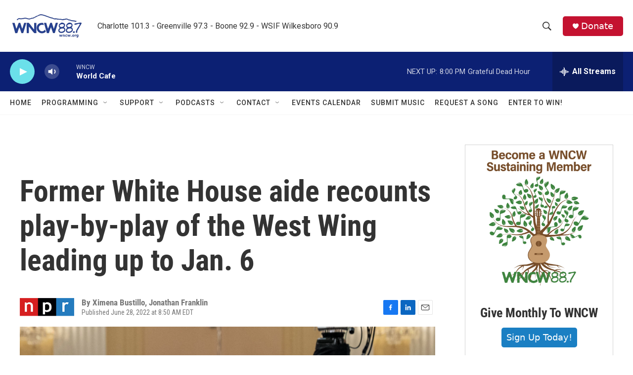

--- FILE ---
content_type: text/html; charset=utf-8
request_url: https://www.google.com/recaptcha/api2/aframe
body_size: 265
content:
<!DOCTYPE HTML><html><head><meta http-equiv="content-type" content="text/html; charset=UTF-8"></head><body><script nonce="jb5xi0qrggnbSRu0u1NPHA">/** Anti-fraud and anti-abuse applications only. See google.com/recaptcha */ try{var clients={'sodar':'https://pagead2.googlesyndication.com/pagead/sodar?'};window.addEventListener("message",function(a){try{if(a.source===window.parent){var b=JSON.parse(a.data);var c=clients[b['id']];if(c){var d=document.createElement('img');d.src=c+b['params']+'&rc='+(localStorage.getItem("rc::a")?sessionStorage.getItem("rc::b"):"");window.document.body.appendChild(d);sessionStorage.setItem("rc::e",parseInt(sessionStorage.getItem("rc::e")||0)+1);localStorage.setItem("rc::h",'1769036591429');}}}catch(b){}});window.parent.postMessage("_grecaptcha_ready", "*");}catch(b){}</script></body></html>